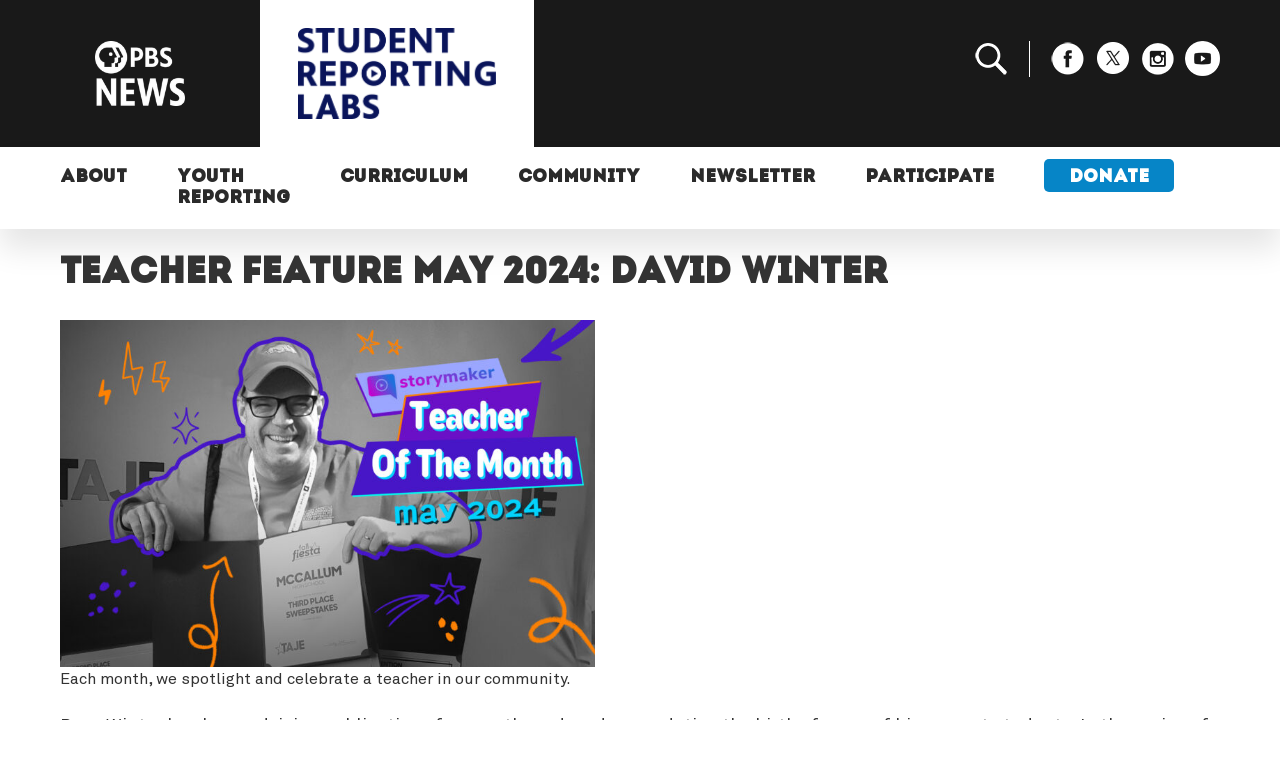

--- FILE ---
content_type: text/html; charset=UTF-8
request_url: https://studentreportinglabs.org/blog-posts/teacher-feature-may-2024-david-winter/
body_size: 9706
content:

<!doctype html>
<!--[if lt IE 7]><html class="no-js ie ie6 lt-ie9 lt-ie8 lt-ie7" lang="en-US"> <![endif]-->
<!--[if IE 7]><html class="no-js ie ie7 lt-ie9 lt-ie8" lang="en-US"> <![endif]-->
<!--[if IE 8]><html class="no-js ie ie8 lt-ie9" lang="en-US"> <![endif]-->
<!--[if gt IE 8]><!--><html class="no-js" lang="en-US"> <!--<![endif]-->
<head>
    <meta charset="UTF-8" />
        <title>
                            Teacher Feature May 2024: David Winter - PBS News Student Reporting Labs - PBS News Student Reporting Labs
                    </title>
    <meta name="description" content="We are a hands-on student journalism training program that connects young people to real-world experiences and educators to resources and community.">
        <meta http-equiv="Content-Type" content="text/html; charset=UTF-8" />
    <meta http-equiv="X-UA-Compatible" content="IE=edge">
    <meta name="viewport" content="width=device-width, initial-scale=1.0">
    <link rel="shortcut icon" href="https://studentreportinglabs.org/favicon.ico">
    <link href="https://fonts.googleapis.com/css?family=Roboto+Mono|Roboto:400,700" rel="stylesheet">
    <link rel="stylesheet" href="https://use.typekit.net/vkf5llh.css">
            <!-- <script src="https://studentreportinglabs.org/app/themes/pbs-student-reporting-labs/assets/scripts/override.js?v=0.2" type="text/javascript"></script> -->
        <meta name='robots' content='index, follow, max-snippet:-1, max-image-preview:large, max-video-preview:-1' />
	<style>img:is([sizes="auto" i], [sizes^="auto," i]) { contain-intrinsic-size: 3000px 1500px }</style>
	
	<!-- This site is optimized with the Yoast SEO Premium plugin v19.7 (Yoast SEO v19.14) - https://yoast.com/wordpress/plugins/seo/ -->
	<link rel="canonical" href="https://studentreportinglabs.org/blog-posts/teacher-feature-may-2024-david-winter/" />
	<meta property="og:locale" content="en_US" />
	<meta property="og:type" content="article" />
	<meta property="og:title" content="Teacher Feature May 2024: David Winter - PBS News Student Reporting Labs" />
	<meta property="og:description" content="Dave Winter has been advising publications for over three decades, predating the birth of many of his current students. In the spring of 1993, as a floating first-year teacher at Wheeler High School in Marietta, GA, he was unexpectedly offered a classroom, which he accepted without hesitation. He was told he was the new yearbook [&hellip;]" />
	<meta property="og:url" content="https://studentreportinglabs.org/blog-posts/teacher-feature-may-2024-david-winter/" />
	<meta property="og:site_name" content="PBS News Student Reporting Labs" />
	<meta property="article:modified_time" content="2024-05-15T18:36:01+00:00" />
	<meta property="og:image" content="https://assets.studentreportinglabs.org/uploads/2024/05/15143504/Totm_2024_05_2.jpg" />
	<meta property="og:image:width" content="1795" />
	<meta property="og:image:height" content="1365" />
	<meta property="og:image:type" content="image/jpeg" />
	<meta name="twitter:card" content="summary_large_image" />
	<meta name="twitter:label1" content="Est. reading time" />
	<meta name="twitter:data1" content="3 minutes" />
	<script type="application/ld+json" class="yoast-schema-graph">{"@context":"https://schema.org","@graph":[{"@type":"WebPage","@id":"https://studentreportinglabs.org/blog-posts/teacher-feature-may-2024-david-winter/","url":"https://studentreportinglabs.org/blog-posts/teacher-feature-may-2024-david-winter/","name":"Teacher Feature May 2024: David Winter - PBS News Student Reporting Labs","isPartOf":{"@id":"https://studentreportinglabs.org/#website"},"primaryImageOfPage":{"@id":"https://studentreportinglabs.org/blog-posts/teacher-feature-may-2024-david-winter/#primaryimage"},"image":{"@id":"https://studentreportinglabs.org/blog-posts/teacher-feature-may-2024-david-winter/#primaryimage"},"thumbnailUrl":"https://assets.studentreportinglabs.org/uploads/2024/05/15143504/Totm_2024_05_2.jpg","datePublished":"2024-05-16T16:00:37+00:00","dateModified":"2024-05-15T18:36:01+00:00","breadcrumb":{"@id":"https://studentreportinglabs.org/blog-posts/teacher-feature-may-2024-david-winter/#breadcrumb"},"inLanguage":"en-US","potentialAction":[{"@type":"ReadAction","target":["https://studentreportinglabs.org/blog-posts/teacher-feature-may-2024-david-winter/"]}]},{"@type":"ImageObject","inLanguage":"en-US","@id":"https://studentreportinglabs.org/blog-posts/teacher-feature-may-2024-david-winter/#primaryimage","url":"https://assets.studentreportinglabs.org/uploads/2024/05/15143504/Totm_2024_05_2.jpg","contentUrl":"https://assets.studentreportinglabs.org/uploads/2024/05/15143504/Totm_2024_05_2.jpg","width":1795,"height":1365},{"@type":"BreadcrumbList","@id":"https://studentreportinglabs.org/blog-posts/teacher-feature-may-2024-david-winter/#breadcrumb","itemListElement":[{"@type":"ListItem","position":1,"name":"Blog Posts","item":"https://studentreportinglabs.org/blog-posts/"},{"@type":"ListItem","position":2,"name":"Teacher Feature May 2024: David Winter"}]},{"@type":"WebSite","@id":"https://studentreportinglabs.org/#website","url":"https://studentreportinglabs.org/","name":"PBS News Student Reporting Labs","description":"We are a hands-on student journalism training program that connects young people to real-world experiences and educators to resources and community.","alternateName":"PBS Student Reporting Labs","potentialAction":[{"@type":"SearchAction","target":{"@type":"EntryPoint","urlTemplate":"https://studentreportinglabs.org/?s={search_term_string}"},"query-input":"required name=search_term_string"}],"inLanguage":"en-US"}]}</script>
	<!-- / Yoast SEO Premium plugin. -->


<link rel='stylesheet' id='sbi_styles-css' href='https://studentreportinglabs.org/app/plugins/instagram-feed/css/sbi-styles.min.css?ver=6.9.1' type='text/css' media='all' />
<link rel='stylesheet' id='wp-block-library-css' href='https://studentreportinglabs.org/wp/wp-includes/css/dist/block-library/style.min.css?ver=6.8.1' type='text/css' media='all' />
<style id='classic-theme-styles-inline-css' type='text/css'>
/*! This file is auto-generated */
.wp-block-button__link{color:#fff;background-color:#32373c;border-radius:9999px;box-shadow:none;text-decoration:none;padding:calc(.667em + 2px) calc(1.333em + 2px);font-size:1.125em}.wp-block-file__button{background:#32373c;color:#fff;text-decoration:none}
</style>
<style id='global-styles-inline-css' type='text/css'>
:root{--wp--preset--aspect-ratio--square: 1;--wp--preset--aspect-ratio--4-3: 4/3;--wp--preset--aspect-ratio--3-4: 3/4;--wp--preset--aspect-ratio--3-2: 3/2;--wp--preset--aspect-ratio--2-3: 2/3;--wp--preset--aspect-ratio--16-9: 16/9;--wp--preset--aspect-ratio--9-16: 9/16;--wp--preset--color--black: #000000;--wp--preset--color--cyan-bluish-gray: #abb8c3;--wp--preset--color--white: #ffffff;--wp--preset--color--pale-pink: #f78da7;--wp--preset--color--vivid-red: #cf2e2e;--wp--preset--color--luminous-vivid-orange: #ff6900;--wp--preset--color--luminous-vivid-amber: #fcb900;--wp--preset--color--light-green-cyan: #7bdcb5;--wp--preset--color--vivid-green-cyan: #00d084;--wp--preset--color--pale-cyan-blue: #8ed1fc;--wp--preset--color--vivid-cyan-blue: #0693e3;--wp--preset--color--vivid-purple: #9b51e0;--wp--preset--gradient--vivid-cyan-blue-to-vivid-purple: linear-gradient(135deg,rgba(6,147,227,1) 0%,rgb(155,81,224) 100%);--wp--preset--gradient--light-green-cyan-to-vivid-green-cyan: linear-gradient(135deg,rgb(122,220,180) 0%,rgb(0,208,130) 100%);--wp--preset--gradient--luminous-vivid-amber-to-luminous-vivid-orange: linear-gradient(135deg,rgba(252,185,0,1) 0%,rgba(255,105,0,1) 100%);--wp--preset--gradient--luminous-vivid-orange-to-vivid-red: linear-gradient(135deg,rgba(255,105,0,1) 0%,rgb(207,46,46) 100%);--wp--preset--gradient--very-light-gray-to-cyan-bluish-gray: linear-gradient(135deg,rgb(238,238,238) 0%,rgb(169,184,195) 100%);--wp--preset--gradient--cool-to-warm-spectrum: linear-gradient(135deg,rgb(74,234,220) 0%,rgb(151,120,209) 20%,rgb(207,42,186) 40%,rgb(238,44,130) 60%,rgb(251,105,98) 80%,rgb(254,248,76) 100%);--wp--preset--gradient--blush-light-purple: linear-gradient(135deg,rgb(255,206,236) 0%,rgb(152,150,240) 100%);--wp--preset--gradient--blush-bordeaux: linear-gradient(135deg,rgb(254,205,165) 0%,rgb(254,45,45) 50%,rgb(107,0,62) 100%);--wp--preset--gradient--luminous-dusk: linear-gradient(135deg,rgb(255,203,112) 0%,rgb(199,81,192) 50%,rgb(65,88,208) 100%);--wp--preset--gradient--pale-ocean: linear-gradient(135deg,rgb(255,245,203) 0%,rgb(182,227,212) 50%,rgb(51,167,181) 100%);--wp--preset--gradient--electric-grass: linear-gradient(135deg,rgb(202,248,128) 0%,rgb(113,206,126) 100%);--wp--preset--gradient--midnight: linear-gradient(135deg,rgb(2,3,129) 0%,rgb(40,116,252) 100%);--wp--preset--font-size--small: 13px;--wp--preset--font-size--medium: 20px;--wp--preset--font-size--large: 36px;--wp--preset--font-size--x-large: 42px;--wp--preset--spacing--20: 0.44rem;--wp--preset--spacing--30: 0.67rem;--wp--preset--spacing--40: 1rem;--wp--preset--spacing--50: 1.5rem;--wp--preset--spacing--60: 2.25rem;--wp--preset--spacing--70: 3.38rem;--wp--preset--spacing--80: 5.06rem;--wp--preset--shadow--natural: 6px 6px 9px rgba(0, 0, 0, 0.2);--wp--preset--shadow--deep: 12px 12px 50px rgba(0, 0, 0, 0.4);--wp--preset--shadow--sharp: 6px 6px 0px rgba(0, 0, 0, 0.2);--wp--preset--shadow--outlined: 6px 6px 0px -3px rgba(255, 255, 255, 1), 6px 6px rgba(0, 0, 0, 1);--wp--preset--shadow--crisp: 6px 6px 0px rgba(0, 0, 0, 1);}:where(.is-layout-flex){gap: 0.5em;}:where(.is-layout-grid){gap: 0.5em;}body .is-layout-flex{display: flex;}.is-layout-flex{flex-wrap: wrap;align-items: center;}.is-layout-flex > :is(*, div){margin: 0;}body .is-layout-grid{display: grid;}.is-layout-grid > :is(*, div){margin: 0;}:where(.wp-block-columns.is-layout-flex){gap: 2em;}:where(.wp-block-columns.is-layout-grid){gap: 2em;}:where(.wp-block-post-template.is-layout-flex){gap: 1.25em;}:where(.wp-block-post-template.is-layout-grid){gap: 1.25em;}.has-black-color{color: var(--wp--preset--color--black) !important;}.has-cyan-bluish-gray-color{color: var(--wp--preset--color--cyan-bluish-gray) !important;}.has-white-color{color: var(--wp--preset--color--white) !important;}.has-pale-pink-color{color: var(--wp--preset--color--pale-pink) !important;}.has-vivid-red-color{color: var(--wp--preset--color--vivid-red) !important;}.has-luminous-vivid-orange-color{color: var(--wp--preset--color--luminous-vivid-orange) !important;}.has-luminous-vivid-amber-color{color: var(--wp--preset--color--luminous-vivid-amber) !important;}.has-light-green-cyan-color{color: var(--wp--preset--color--light-green-cyan) !important;}.has-vivid-green-cyan-color{color: var(--wp--preset--color--vivid-green-cyan) !important;}.has-pale-cyan-blue-color{color: var(--wp--preset--color--pale-cyan-blue) !important;}.has-vivid-cyan-blue-color{color: var(--wp--preset--color--vivid-cyan-blue) !important;}.has-vivid-purple-color{color: var(--wp--preset--color--vivid-purple) !important;}.has-black-background-color{background-color: var(--wp--preset--color--black) !important;}.has-cyan-bluish-gray-background-color{background-color: var(--wp--preset--color--cyan-bluish-gray) !important;}.has-white-background-color{background-color: var(--wp--preset--color--white) !important;}.has-pale-pink-background-color{background-color: var(--wp--preset--color--pale-pink) !important;}.has-vivid-red-background-color{background-color: var(--wp--preset--color--vivid-red) !important;}.has-luminous-vivid-orange-background-color{background-color: var(--wp--preset--color--luminous-vivid-orange) !important;}.has-luminous-vivid-amber-background-color{background-color: var(--wp--preset--color--luminous-vivid-amber) !important;}.has-light-green-cyan-background-color{background-color: var(--wp--preset--color--light-green-cyan) !important;}.has-vivid-green-cyan-background-color{background-color: var(--wp--preset--color--vivid-green-cyan) !important;}.has-pale-cyan-blue-background-color{background-color: var(--wp--preset--color--pale-cyan-blue) !important;}.has-vivid-cyan-blue-background-color{background-color: var(--wp--preset--color--vivid-cyan-blue) !important;}.has-vivid-purple-background-color{background-color: var(--wp--preset--color--vivid-purple) !important;}.has-black-border-color{border-color: var(--wp--preset--color--black) !important;}.has-cyan-bluish-gray-border-color{border-color: var(--wp--preset--color--cyan-bluish-gray) !important;}.has-white-border-color{border-color: var(--wp--preset--color--white) !important;}.has-pale-pink-border-color{border-color: var(--wp--preset--color--pale-pink) !important;}.has-vivid-red-border-color{border-color: var(--wp--preset--color--vivid-red) !important;}.has-luminous-vivid-orange-border-color{border-color: var(--wp--preset--color--luminous-vivid-orange) !important;}.has-luminous-vivid-amber-border-color{border-color: var(--wp--preset--color--luminous-vivid-amber) !important;}.has-light-green-cyan-border-color{border-color: var(--wp--preset--color--light-green-cyan) !important;}.has-vivid-green-cyan-border-color{border-color: var(--wp--preset--color--vivid-green-cyan) !important;}.has-pale-cyan-blue-border-color{border-color: var(--wp--preset--color--pale-cyan-blue) !important;}.has-vivid-cyan-blue-border-color{border-color: var(--wp--preset--color--vivid-cyan-blue) !important;}.has-vivid-purple-border-color{border-color: var(--wp--preset--color--vivid-purple) !important;}.has-vivid-cyan-blue-to-vivid-purple-gradient-background{background: var(--wp--preset--gradient--vivid-cyan-blue-to-vivid-purple) !important;}.has-light-green-cyan-to-vivid-green-cyan-gradient-background{background: var(--wp--preset--gradient--light-green-cyan-to-vivid-green-cyan) !important;}.has-luminous-vivid-amber-to-luminous-vivid-orange-gradient-background{background: var(--wp--preset--gradient--luminous-vivid-amber-to-luminous-vivid-orange) !important;}.has-luminous-vivid-orange-to-vivid-red-gradient-background{background: var(--wp--preset--gradient--luminous-vivid-orange-to-vivid-red) !important;}.has-very-light-gray-to-cyan-bluish-gray-gradient-background{background: var(--wp--preset--gradient--very-light-gray-to-cyan-bluish-gray) !important;}.has-cool-to-warm-spectrum-gradient-background{background: var(--wp--preset--gradient--cool-to-warm-spectrum) !important;}.has-blush-light-purple-gradient-background{background: var(--wp--preset--gradient--blush-light-purple) !important;}.has-blush-bordeaux-gradient-background{background: var(--wp--preset--gradient--blush-bordeaux) !important;}.has-luminous-dusk-gradient-background{background: var(--wp--preset--gradient--luminous-dusk) !important;}.has-pale-ocean-gradient-background{background: var(--wp--preset--gradient--pale-ocean) !important;}.has-electric-grass-gradient-background{background: var(--wp--preset--gradient--electric-grass) !important;}.has-midnight-gradient-background{background: var(--wp--preset--gradient--midnight) !important;}.has-small-font-size{font-size: var(--wp--preset--font-size--small) !important;}.has-medium-font-size{font-size: var(--wp--preset--font-size--medium) !important;}.has-large-font-size{font-size: var(--wp--preset--font-size--large) !important;}.has-x-large-font-size{font-size: var(--wp--preset--font-size--x-large) !important;}
:where(.wp-block-post-template.is-layout-flex){gap: 1.25em;}:where(.wp-block-post-template.is-layout-grid){gap: 1.25em;}
:where(.wp-block-columns.is-layout-flex){gap: 2em;}:where(.wp-block-columns.is-layout-grid){gap: 2em;}
:root :where(.wp-block-pullquote){font-size: 1.5em;line-height: 1.6;}
</style>
<link rel='stylesheet' id='app-css' href='https://studentreportinglabs.org/app/themes/pbs-student-reporting-labs/assets/dist/css/master.css?ver=1767892221' type='text/css' media='screen' />
<script type="text/javascript" src="https://studentreportinglabs.org/wp/wp-includes/js/jquery/jquery.min.js?ver=3.7.1" id="jquery-core-js"></script>
<script type="text/javascript" src="https://studentreportinglabs.org/wp/wp-includes/js/jquery/jquery-migrate.min.js?ver=3.4.1" id="jquery-migrate-js"></script>

            <!-- Google tag (gtag.js) -->
    <script async src="https://www.googletagmanager.com/gtag/js?id=G-1M0M47WM40"></script>
    <script>
        window.dataLayer = window.dataLayer || [];
        function gtag(){dataLayer.push(arguments);}
        gtag('js', new Date());
        gtag('config', 'G-1M0M47WM40');
    </script>
    			</head>

	<body class="wp-singular blog-post-template-default single single-blog-post postid-51358 wp-theme-pbs-student-reporting-labs" data-template="base.twig">
		<header class="header" >
							<section class="head">
	<div class="grid-container">
		<div class="grid-x grid-margin-x align-middle">
			<div class="cell large-2 medium-2 small-3">
				<div class="no-bg">
					<a href="https://www.pbs.org/newshour/" target="_blank">
						<img src="https://studentreportinglabs.org/app/themes/pbs-student-reporting-labs/assets/img/logos/pbs-news-transparent.png" alt="PBS News" />
					</a>
				</div>
			</div>
			<div class="cell large-6 medium-8 small-7">
				<a href="https://studentreportinglabs.org" class="srl-logo-a">
					<img id="srl-logo" src="https://studentreportinglabs.org/app/themes/pbs-student-reporting-labs/assets/img/logos/srl-vertical-blue.png" alt="Student Reporting Labs" />
				</a>
			</div>
			<div class="cell large-4 show-for-large">
				<ul class="social">
					<li><a href="#" id="search-toggle"><img src="https://studentreportinglabs.org/app/themes/pbs-student-reporting-labs/assets/img/symbols/search.png" alt="Search"/></a>
						<div id="search">
		                    <form role="search" method="get" id="searchform" action="https://studentreportinglabs.org">
								<div class="row grid-x">
									<div class="large-8 small-9">
										<input type="text" value="" name="s" id="s" placeholder="Search">
									</div>
									<div class="large-4 small-3">
										<input type="submit" id="searchsubmit" value="Search" class="button postfix">
									</div>
								</div>
							</form>
		                </div>
					</li>
					<li><a href="https://www.facebook.com/StudentReportingLabs/" target="_blank"><img src="https://studentreportinglabs.org/app/themes/pbs-student-reporting-labs/assets/img/social/fb_white.png" alt="Facebook"/></a></li>
					<li><a href="https://twitter.com/reportinglabs?ref_src=twsrc%5Egoogle%7Ctwcamp%5Eserp%7Ctwgr%5Eauthor" target="_blank"><img src="https://studentreportinglabs.org/app/themes/pbs-student-reporting-labs/assets/img/social/x_white.png" alt="X (formerly Twitter)"/></a></li>
					<li><a href="https://www.instagram.com/studentreportinglabs/" target="_blank"><img src="https://studentreportinglabs.org/app/themes/pbs-student-reporting-labs/assets/img/social/insta_white.png" alt="Instagram"/></a></li>
					<li><a href="https://www.youtube.com/user/StudentReportingLabs" target="_blank"><img src="https://studentreportinglabs.org/app/themes/pbs-student-reporting-labs/assets/img/social/yt_white.png" alt="YouTube"/></a></li>
				</ul>
			</div>
			<div class="hide-for-large medium-2 small-2">
				<ul id="navi-toggle">
					<li></li>
					<li></li>
					<li></li>
				</ul>
			</div>
		</div>
	</div>
</section>
<section class="navi">
	<div class="grid-container">
		<div class="grid-x">
			<div class="cell large-12">
				<nav id="nav-main" class="nav-main" role="navigation">
						<ul>
			<li class=" menu-item menu-item-type-custom menu-item-object-custom menu-item-5 menu-item-has-children">
			<a target="" href="#">About</a>
				<ul>
			<li class=" menu-item menu-item-type-custom menu-item-object-custom menu-item-40">
			<a target="" href="/about">Who We Are</a>
					</li>
			<li class=" menu-item menu-item-type-custom menu-item-object-custom menu-item-41">
			<a target="" href="/meet-the-team">Meet the Team</a>
					</li>
			<li class=" menu-item menu-item-type-custom menu-item-object-custom menu-item-42">
			<a target="" href="/news">Announcements</a>
					</li>
			<li class=" menu-item menu-item-type-custom menu-item-object-custom menu-item-43">
			<a target="" href="/press">SRL in the News</a>
					</li>
			<li class=" menu-item menu-item-type-post_type menu-item-object-page menu-item-51272">
			<a target="" href="https://studentreportinglabs.org/about/collaborate-with-srl/">Collaborate</a>
					</li>
		</ul>
		</li>
			<li class=" menu-item menu-item-type-custom menu-item-object-custom menu-item-6 menu-item-has-children">
			<a target="" href="/youth-reporting">Youth Reporting</a>
				<ul>
			<li class=" menu-item menu-item-type-post_type menu-item-object-page menu-item-43458">
			<a target="" href="https://studentreportinglabs.org/youth-reporting/">All Stories</a>
					</li>
			<li class=" menu-item menu-item-type-post_type menu-item-object-page menu-item-43443">
			<a target="" href="https://studentreportinglabs.org/signature-series/">Signature Series</a>
					</li>
			<li class=" menu-item menu-item-type-custom menu-item-object-custom menu-item-43955">
			<a target="" href="https://studentreportinglabs.org/srl-on-newshour/">Student Stories on the NewsHour</a>
					</li>
			<li class=" menu-item menu-item-type-custom menu-item-object-custom menu-item-49635">
			<a target="" href="https://studentreportinglabs.org/on-our-minds/">On Our Minds Podcast</a>
					</li>
		</ul>
		</li>
			<li class=" menu-item menu-item-type-custom menu-item-object-custom menu-item-7 menu-item-has-children">
			<a target="" href="#">Curriculum</a>
				<ul>
			<li class=" menu-item menu-item-type-custom menu-item-object-custom menu-item-45">
			<a target="" href="/curriculum">StoryMaker</a>
					</li>
		</ul>
		</li>
			<li class=" menu-item menu-item-type-custom menu-item-object-custom menu-item-8 menu-item-has-children">
			<a target="" href="#">Community</a>
				<ul>
			<li class=" menu-item menu-item-type-post_type menu-item-object-page menu-item-44921">
			<a target="" href="https://studentreportinglabs.org/blog/">Blog</a>
					</li>
			<li class=" menu-item menu-item-type-custom menu-item-object-custom menu-item-13">
			<a target="" href="/alumni">Alumni</a>
					</li>
			<li class=" menu-item menu-item-type-custom menu-item-object-custom menu-item-52348">
			<a target="" href="https://community.story-maker.org/feed">Educator Community</a>
					</li>
			<li class=" menu-item menu-item-type-custom menu-item-object-custom menu-item-51312">
			<a target="" href="https://studentreportinglabs.org/trl">Teacher Reporting Labs Podcast</a>
					</li>
		</ul>
		</li>
			<li class=" menu-item menu-item-type-custom menu-item-object-custom menu-item-43962 menu-item-has-children">
			<a target="" href="#">Newsletter</a>
				<ul>
			<li class=" menu-item menu-item-type-custom menu-item-object-custom menu-item-43963">
			<a target="" href="https://studentreportinglabs.org/newsletter/">Sign up</a>
					</li>
			<li class=" menu-item menu-item-type-custom menu-item-object-custom menu-item-43969">
			<a target="" href="https://studentreportinglabs.org/all-newsletters/">All Newsletters</a>
					</li>
		</ul>
		</li>
			<li class=" menu-item menu-item-type-custom menu-item-object-custom menu-item-9">
			<a target="" href="/participate">Participate</a>
					</li>
			<li class="donate-button menu-item menu-item-type-custom menu-item-object-custom menu-item-50456">
			<a target="" href="https://give.newshour.org/page/48170/donate/1?ea.tracking.id=srl_website&supporter.appealCode=R2400SW0100SRL">Donate</a>
					</li>
		</ul>
				</nav>
			</div>
		</div>
	</div>
</section>					</header>

		<section id="content" role="main" class="content-wrapper">
			<!--  -->
			<div class="wrapper ">
					<div class="content-wrapper content">
		<section class="content">
			<div class="grid-container">
				<div class="grid-x">
					<div class="cell large-12">
						<div class="grid-y grid-margin-y">
							<div class="cell">
								<h1>Teacher Feature May 2024: David Winter</h1>
																
								
								<!-- <div class="banner-container" style="background:url('https://assets.studentreportinglabs.org/uploads/2024/05/15143504/Totm_2024_05_2.jpg');background-repeat: no-repeat;background-size: cover;background-position: center center;">

								</div> -->

								<figure id="attachment_51365" aria-describedby="caption-attachment-51365" style="width: 535px" class="wp-caption aligncenter"><img fetchpriority="high" decoding="async" class=" wp-image-51365" src="https://assets.studentreportinglabs.org/uploads/2024/05/15143506/Totm_2024_05-300x194.jpg" alt="" width="535" height="346" srcset="https://assets.studentreportinglabs.org/uploads/2024/05/15143506/Totm_2024_05-300x194.jpg 300w, https://assets.studentreportinglabs.org/uploads/2024/05/15143506/Totm_2024_05-1024x663.jpg 1024w, https://assets.studentreportinglabs.org/uploads/2024/05/15143506/Totm_2024_05-768x498.jpg 768w, https://assets.studentreportinglabs.org/uploads/2024/05/15143506/Totm_2024_05-1536x995.jpg 1536w, https://assets.studentreportinglabs.org/uploads/2024/05/15143506/Totm_2024_05-2048x1327.jpg 2048w" sizes="(max-width: 535px) 100vw, 535px" /><figcaption id="caption-attachment-51365" class="wp-caption-text">Each month, we spotlight and celebrate a teacher in our community.</figcaption></figure>
<p><span style="font-weight: 400;">Dave Winter has been advising publications for over three decades, predating the birth of many of his current students. In the spring of 1993, as a floating first-year teacher at Wheeler High School in Marietta, GA, he was unexpectedly offered a classroom, which he accepted without hesitation. He was told he was the new yearbook adviser, setting the course for his career. Now, three schools and more than thirty years later, Winter is still at it. Since 2015, he has been teaching at McCallum High School in Austin Texas, advising newspaper and yearbook projects while teaching photojournalism.</span></p>
<p><span style="font-weight: 400;">Learn about Dave’s favorite StoryMaker lessons, pro tips, and where to get the best lobster roll in our Q&amp;A below. </span></p>
<p><b><img decoding="async" class="alignright wp-image-51361" src="https://assets.studentreportinglabs.org/uploads/2024/05/09103107/IMG_9623-300x200.jpg" alt="" width="338" height="225" srcset="https://assets.studentreportinglabs.org/uploads/2024/05/09103107/IMG_9623-300x200.jpg 300w, https://assets.studentreportinglabs.org/uploads/2024/05/09103107/IMG_9623-1024x683.jpg 1024w, https://assets.studentreportinglabs.org/uploads/2024/05/09103107/IMG_9623-768x512.jpg 768w, https://assets.studentreportinglabs.org/uploads/2024/05/09103107/IMG_9623-1536x1024.jpg 1536w, https://assets.studentreportinglabs.org/uploads/2024/05/09103107/IMG_9623-2048x1365.jpg 2048w" sizes="(max-width: 338px) 100vw, 338px" />How long have you been using StoryMaker or SRL resources in your classroom? </b><span style="font-weight: 400;">Since 2020; s</span><span style="font-weight: 400;">o grateful for all that SRL has brought to my students since I started working with the program during the pandemic. </span></p>
<p><b>What’s your favorite StoryMaker lesson?  </b><span style="font-weight: 400;">Going to go old school here. My first rapid response prompt was about the pandemic and how it affected students&#8217; learning and mental health. It made a huge difference in my students&#8217; experience to be able to turn something negative into a positive. Those freshmen who answered that prompt are now graduating. The Biden inauguration and 9/11 anniversary prompts were also great starters for my students.</span><span style="font-weight: 400;"> </span></p>
<p><b>What’s a media-making tool or resource you can’t live without?</b> <span style="font-weight: 400;">85 mm prime lens attached to our SONY A7C cameras followed, closely by my set of three Stanley (before they were cool) coffee thermoses</span></p>
<p><b>Links to your students&#8217; work: </b></p>
<p><span style="font-weight: 400;">Mac Journalism on <a href="https://www.instagram.com/macjournalism">Instagram</a>, </span><a href="https://www.facebook.com/macjournalism"><span style="font-weight: 400;">Facebook</span></a><span style="font-weight: 400;">, </span><a href="https://www.tiktok.com/@macjournalism"><span style="font-weight: 400;">TikTok</span></a><span style="font-weight: 400;">, </span><a href="https://www.threads.net/@macjournalism"><span style="font-weight: 400;">Threads</span></a><span style="font-weight: 400;">, </span><a href="https://www.youtube.com/channel/UCSdEBaCNfeof1-KxCj_9iig"><span style="font-weight: 400;">YouTube</span></a><span style="font-weight: 400;"> and </span><a href="https://twitter.com/macstudentmedia?fbclid=IwZXh0bgNhZW0CMTAAAR0zM_m761hKyBQGBsAzPlwvaLdKZ_4xOCY22unvTWX9MBEnQAMXLvfYg8w_aem_AcISBPs4aXE4iBEUAQpag7gds3RrtrXvYu5FXqgdVOT6QzYM8mAHSDyLridAipE-6_TV9kijLLUcvliawCBdFwZI"><span style="font-weight: 400;">X</span></a><span style="font-weight: 400;">; </span><a href="https://macshieldonline.com/?fbclid=IwZXh0bgNhZW0CMTAAAR1Re-MW2YSLjz3FiGF40_RjrenRJ_yfz1LbcNTD-uz_fhbuCNOv9gKRWOw_aem_AcJCLqLpG_e7SLg4_2Y40EKUrR_nQL6pPHBvMZAOe2w1EJn_jp8M7oIBFjRMIEpJ4TdKRxat4lhqWJWe47VSJEsp"><span style="font-weight: 400;">the Shield </span></a></p>
<p><b><img decoding="async" class="wp-image-51360 alignright" src="https://assets.studentreportinglabs.org/uploads/2024/05/09103101/52735734824_bdbb35cf4a_o-300x200.jpg" alt="" width="359" height="239" srcset="https://assets.studentreportinglabs.org/uploads/2024/05/09103101/52735734824_bdbb35cf4a_o-300x200.jpg 300w, https://assets.studentreportinglabs.org/uploads/2024/05/09103101/52735734824_bdbb35cf4a_o-1024x683.jpg 1024w, https://assets.studentreportinglabs.org/uploads/2024/05/09103101/52735734824_bdbb35cf4a_o-768x512.jpg 768w, https://assets.studentreportinglabs.org/uploads/2024/05/09103101/52735734824_bdbb35cf4a_o-1536x1024.jpg 1536w, https://assets.studentreportinglabs.org/uploads/2024/05/09103101/52735734824_bdbb35cf4a_o-2048x1365.jpg 2048w" sizes="(max-width: 359px) 100vw, 359px" />What’s a dream story you’d like to report on or a person you’d like to interview?</b> <span style="font-weight: 400;">I would like to go on a national scavenger hunt to find the best lobster roll period and the best value for the money. I promise to write up the results. My son moved to Tempe, Arizona, recently and we discovered a secret treasure&#8211;a $10 lobster roll in the desert. Are you kidding me? No I am not kidding you. I have to know if that can be beat. I sincerely doubt it.</span></p>
<p><b>What’s your advice for teachers and educators just getting started on StoryMaker?</b> <span style="font-weight: 400;">Ask questions fearlessly of your awesome SRL mentors, your generous peers, and even and perhaps most importantly: your students.  </span></p>
<p><b>What are you currently listening to? </b></p>
<p><a href="https://www.fayewebster.com/"><span style="font-weight: 400;">Faye Webster</span></a><span style="font-weight: 400;">. My daughter and I are going to see Faye this fall when she plays in FAYE-tteville, Arkansas, where my daughter attends college. Faye was my student back in my ATL days and I am so looking forward to my past, present, and future worlds colliding.</span></p>
<p><b><img loading="lazy" decoding="async" class=" wp-image-51359 alignright" src="https://assets.studentreportinglabs.org/uploads/2024/05/09103057/51927802329_c8742b618f_o-300x200.jpg" alt="" width="384" height="256" srcset="https://assets.studentreportinglabs.org/uploads/2024/05/09103057/51927802329_c8742b618f_o-300x200.jpg 300w, https://assets.studentreportinglabs.org/uploads/2024/05/09103057/51927802329_c8742b618f_o-1024x683.jpg 1024w, https://assets.studentreportinglabs.org/uploads/2024/05/09103057/51927802329_c8742b618f_o-768x512.jpg 768w, https://assets.studentreportinglabs.org/uploads/2024/05/09103057/51927802329_c8742b618f_o-1536x1024.jpg 1536w, https://assets.studentreportinglabs.org/uploads/2024/05/09103057/51927802329_c8742b618f_o-2048x1365.jpg 2048w" sizes="auto, (max-width: 384px) 100vw, 384px" />Fun facts about you?</b><span style="font-weight: 400;"> </span></p>
<p><span style="font-weight: 400;">F</span><span style="font-weight: 400;">or the better half of my 56 years, I’ve been married to my better half. I try to avoid embarrassing my two amazing children on </span><a href="https://www.instagram.com/winterworks"><span style="font-weight: 400;">my social media</span></a><span style="font-weight: 400;"> accounts, but occasionally fail.</span></p>
<p><b>Anything else we should know?</b> <span style="font-weight: 400;">Shout out to my students for making me look good </span></p>
<p><b><i>You can reach out to Dave directly to learn more about how he’s adapted StoryMaker into his classroom. Email him at: </i></b><a href="mailto:david.winter@austinisd.org"><b><i>david.winter@austinisd.org</i></b></a><b><i> </i></b></p>


															</div>
						</div>
					</div>
				</div>
			</div>
					</section>
			</div>

			</div>
					</section>

					<footer id="footer">
				<section class="foot">
	<div class="grid-container">
		<div class="grid-x grid-margin-x">
			<div class="cell large-6">
				<div class="grid-y grid-padding-y">
					<div class="cell">
						<div class="grid-x grid-margin-x align-middle">
							<div class="cell medium-9 small-8">
								<a href="https://studentreportinglabs.org">
									<img id="srl-logo" src="https://studentreportinglabs.org/app/themes/pbs-student-reporting-labs/assets/img/logos/srl-vertical-white.png" alt="Student Reporting Labs logo" />
								</a>
								<h3>Think. Create. Inform.</h3>
							</div>
						</div>
						<div style="color:#59708a;margin:0 auto;padding:12px 0 0 0;font-size:13px;">
							&copy; 1996 - 2026 NewsHour Productions LLC. All Rights Reserved.
						</div>
					</div>
					<div class="cell">
						<h4>Program Support</h4>
						<p>
							Major support is provided by the Evelyn Y. Davis Foundation, <a href="https://www.bezosfamilyfoundation.org/">Bezos Family Foundation</a>, the <a href="https://www.macfound.org/">MacArthur Foundation</a>,
							the <a href="https://www.friedaberlinskifoundation.org/">Frieda Berlinski Foundation</a>, <a href="https://www.bestbuyfoundation.org/">Best Buy Foundation</a>, and the <a href="https://www.kauffman.org/">Ewing Marion Kauffman Foundation</a>.
						</p>
					</div>
					<div class="cell">
						<h4>Sign up for Our Newsletter</h4>
						<form action="https://studentreportinglabs.us11.list-manage.com/subscribe/post" method="POST">
							<div class="grid-x grid-margin-x align-bottom">
							    <input type="hidden" name="u" value="7528e701ad313829220821525">
							    <input type="hidden" name="id" value="d87da8e0ec">
							    <div class="cell medium-6">
							    	<div class="mergeRow dojoDndItem mergeRow-text" id="mergeRow-1">
							            <div class="field-group">
							                <input type="text" placeholder="First Name" name="MERGE1" id="MERGE1" size="25" value="">
							            </div>
							        </div>
							    </div>
							    <div class="cell medium-6">
							    	<div class="mergeRow dojoDndItem mergeRow-text" id="mergeRow-2">
							            <div class="field-group">
							                <input type="text" placeholder="Last Name" name="MERGE2" id="MERGE2" size="25" value="">
							            </div>

							        </div>
							    </div>
							    <div class="cell small-12">
								    <div class="mergeRow dojoDndItem mergeRow-email" id="mergeRow-0">
							            <div class="field-group">
							                <input type="email" placeholder="Email" autocapitalize="off" autocorrect="off" name="MERGE0" id="MERGE0" size="25" value="">
							            </div>
							        </div>

								    <input type="submit" class="formEmailButton btn btn-lblue btn-small" name="submit" value="Subscribe">
								    <!-- <input type="hidden" name="ht" value="95d3f21e5063831f9f146e6264eca12ce7ee6e31:MTUzOTAyNDgxOS44NTg1">
								    <input type="hidden" name="mc_signupsource" value="hosted"> -->
								</div>
							</div>
						</form>
					</div>
				</div>
			</div>
			<div class="cell large-6">
				<div class="grid-y grid-padding-y">
					<div class="cell">
						<div class="soc grid-x grid-padding-x align-middle">
							<div class="cell small-5">
								<h4>We're Social!</h4>
							</div>
							<div class="cell small-7">
								<div class="grid-x grid-padding-x align-right align-middle">
									<div class="icon cell small-4"><a href="https://www.facebook.com/StudentReportingLabs/" target="_blank"><img alt="Facebook" src="https://studentreportinglabs.org/app/themes/pbs-student-reporting-labs/assets/img/social/fb_foot.png" /></a></div>
									<div class="icon cell small-4"><a href="https://twitter.com/reportinglabs?ref_src=twsrc%5Egoogle%7Ctwcamp%5Eserp%7Ctwgr%5Eauthor" target="_blank"><img alt="X (formerly Twitter)" src="https://studentreportinglabs.org/app/themes/pbs-student-reporting-labs/assets/img/social/x_foot.png" style="height:28px;width:27px;" /></a></div>
									<div class="icon cell small-4"><a href="https://www.instagram.com/studentreportinglabs/" target="_blank"><img alt="Instagram" src="https://studentreportinglabs.org/app/themes/pbs-student-reporting-labs/assets/img/social/insta_foot.png" /></a></div>
								</div>
							</div>
						</div>
					</div>
					<div class="cell navigation">
						<div class="grid-x grid-padding-x">
							<div class="cell small-6">
								<h4>Navigation</h4>
								<ul>
									<li><a href="https://studentreportinglabs.org">Home</a></li>
									<li><a href="https://studentreportinglabs.org/about/">About</a></li>
									<li><a href="https://studentreportinglabs.org/youth-reporting/">Student Reports</a></li>
									<li><a href="https://studentreportinglabs.org/news/">Latest Updates</a></li>
									<li><a href="https://studentreportinglabs.org/curriculum/">StoryMaker</a></li>
									<li><a href="https://studentreportinglabs.org/schools/">Locations</a></li>
								</ul>
							</div>
							<div class="cell small-6">
								<h4>Explore</h4>
								<ul>
									<li><a href="https://give.newshour.org/page/48170/donate/1?ea.tracking.id=srl_website&supporter.appealCode=R2400SW0100SRL" target="_blank" rel="noopener">Support Student Labs</a></li>
									<li><a href="https://studentreportinglabs.org/apply/">Participate</a></li>
									<li><a href="https://assets.studentreportinglabs.org/uploads/2025/11/06162922/Annual-Report25_8.pdf" target="_blank">2024-2025 Community Report</a></li>
									<li><a href="https://studentreportinglabs.org/contact-us/">Contact Us</a></li>
								</ul>
							</div>
						</div>
					</div>
				</div>
			</div>
		</div>
		<div class="grid-x grid-margin-x align-middle">
			<div class="cell large-12">
				<div class="red-bg">
					<a href="https://give.newshour.org/page/48170/donate/1?ea.tracking.id=srl_website&supporter.appealCode=R2400SW0100SRL" target="_blank" rel="noopener">
						<div class="grid-x align-middle">
							<div class="cell medium-11 small-10">
								<h2>Support our journalism</h2>
								<h3>Help grow the SRL program.</h3>
							</div>
							<div class="cell medium-1 small-2">
								<img src="https://studentreportinglabs.org/app/themes/pbs-student-reporting-labs/assets/img/symbols/arrow_right.png" />
							</div>
						</div>
					</a>
				</div>
			</div>
		</div>
	</div>
	<div class="section black-bg show-for-large">
		<div class="logo-container">
			<p>Support for the Student Reporting Labs Provided By:</p>
			<div class="flex-container align-middle">
				<div class="flex-child-auto">
					<img src="https://studentreportinglabs.org/app/themes/pbs-student-reporting-labs/assets/img/logos/bfl_2.png?v=2" alt="Frieda Berlinski Foundation logo" style="width:75%" />
				</div>
				<div class="flex-child-auto">
					<img src="https://studentreportinglabs.org/app/themes/pbs-student-reporting-labs/assets/img/logos/best-buy-foundation.png" alt="Best Buy Foundation logo" style="width:75%" />
				</div>
				<div class="flex-child-auto">
					<img src="https://studentreportinglabs.org/app/themes/pbs-student-reporting-labs/assets/img/logos/bezos-family-foundation.png" alt="Bezos Family Foundation logo"  />
				</div>
				<div class="flex-child-auto">
					<img src="https://studentreportinglabs.org/app/themes/pbs-student-reporting-labs/assets/img/logos/kauffman.png" alt="Kauffman logo" style="width:75%" />
				</div>
												<div class="flex-child-auto">
					<img src="https://studentreportinglabs.org/app/themes/pbs-student-reporting-labs/assets/img/logos/macarthur.png" alt="MacArthur Foundation logo" style="width:75%" />
				</div>
							</div>
		</div>
	</div>
</section>
			</footer>
			<script type="speculationrules">
{"prefetch":[{"source":"document","where":{"and":[{"href_matches":"\/*"},{"not":{"href_matches":["\/wp\/wp-*.php","\/wp\/wp-admin\/*","\/app\/uploads\/*","\/app\/*","\/app\/plugins\/*","\/app\/themes\/pbs-student-reporting-labs\/*","\/*\\?(.+)"]}},{"not":{"selector_matches":"a[rel~=\"nofollow\"]"}},{"not":{"selector_matches":".no-prefetch, .no-prefetch a"}}]},"eagerness":"conservative"}]}
</script>
<!-- Instagram Feed JS -->
<script type="text/javascript">
var sbiajaxurl = "https://studentreportinglabs.org/wp/wp-admin/admin-ajax.php";
</script>
<script type="text/javascript" src="https://studentreportinglabs.org/app/themes/pbs-student-reporting-labs/assets/dist/scripts/master.min.js?ver=1767892221" id="master-js"></script>

			<!-- Google Tag Manager (noscript) -->
			<noscript><iframe src="https://www.googletagmanager.com/ns.html?id=GTM-NTS7F68"
			height="0" width="0" style="display:none;visibility:hidden"></iframe></noscript>
			<!-- End Google Tag Manager (noscript) -->
			</body>
</html>

<!-- Performance optimized by Redis Object Cache. Learn more: https://wprediscache.com -->
